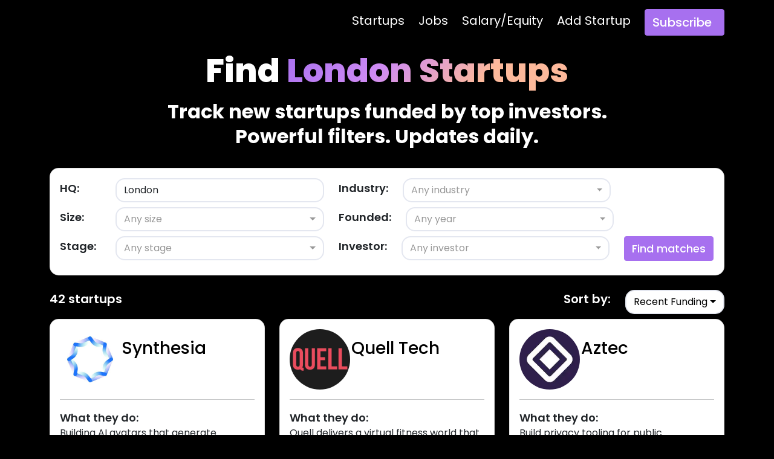

--- FILE ---
content_type: text/html; charset=utf-8
request_url: https://topstartups.io/?hq_location=London
body_size: 12272
content:


<!DOCTYPE html>
<html lang="en">
<head>
    <meta charset="UTF-8">
    <meta name="viewport" content="width=device-width, initial-scale=1">
    
        <title>Top 42 London Startups — Newly Funded & Hiring</title>
        <meta name="description" content="Top London startups hiring now. Sort by valuation and recent funding. Research London tech startup salary and equity.">
        <meta name="keywords" content="top startups London, tech startups London, top startups London 2026
        , tech startups in London, top funded startups London, startup jobs London, fast growing startups London, fastest growing startups London, London startups hiring, best startups London">
        <link rel="canonical" href="https://topstartups.io/?hq_location=London">
        <meta property="og:url" content="https://topstartups.io/?hq_location=London">
    

    <link rel="shortcut icon" type="image/png" href="https://dc961ncj14glf.cloudfront.net/audio/albumcover/ts.png"/>
    <meta name="author" content="Linda Zhang">
    <!-- Facebook Meta Tags -->
    <meta property="og:type" content="website">
    <meta property="og:title" content="Top Startups — Funded by Sequoia, A16Z, YC">
    <meta property="og:description" content="The world's top startups and startup jobs in one place.">
    <meta property="og:image" content="https://dc961ncj14glf.cloudfront.net/audio/albumcover/tsbanner.png">
    <!-- Twitter Meta Tags -->
    <meta name="twitter:card" content="summary_large_image">
    <meta property="twitter:domain" content="topstartups.io">
    <meta property="twitter:url" content="https://topstartups.io/">
    <meta name="twitter:title" content="Top Startups — Funded by Sequoia, A16Z, YC">
    <meta name="twitter:site" content="@thelindazhang" />
    <meta name="twitter:description" content="The world's top startups and startup jobs in one place.">
    <meta name="twitter:image" content="https://dc961ncj14glf.cloudfront.net/audio/albumcover/tsbanner.png">


<!--poppins font-->
    <link href='https://fonts.googleapis.com/css?family=Poppins:400,500,600,700,800&lang=en' rel='stylesheet'>

<!--jquery autocomplete    -->
  <link rel="stylesheet" href="//code.jquery.com/ui/1.13.0/themes/base/jquery-ui.css" media="print" onload="this.media='all'">
  <script src="https://code.jquery.com/jquery-3.6.0.min.js" integrity="sha256-/xUj+3OJU5yExlq6GSYGSHk7tPXikynS7ogEvDej/m4=" crossorigin="anonymous"></script>
  <script defer
          src="https://code.jquery.com/ui/1.13.1/jquery-ui.min.js" integrity="sha256-eTyxS0rkjpLEo16uXTS0uVCS4815lc40K2iVpWDvdSY=" crossorigin="anonymous"></script>
<!--    main CSS-->
    <link href="https://cdn.jsdelivr.net/npm/bootstrap@5.1.0/dist/css/bootstrap.min.css" rel="stylesheet" integrity="sha384-KyZXEAg3QhqLMpG8r+8fhAXLRk2vvoC2f3B09zVXn8CA5QIVfZOJ3BCsw2P0p/We" crossorigin="anonymous">
<!--    styling for filters-->
    <link rel="stylesheet" href="https://cdn.jsdelivr.net/npm/bootstrap-select@1.14.0-beta2/dist/css/bootstrap-select.min.css">
    <link rel="stylesheet" type="text/css" href="/static/css/main.b6dc8cecb24e.css">
<!--    microsoft clarity tracking-->
    <script type="text/javascript">
        (function(c,l,a,r,i,t,y){
            c[a]=c[a]||function(){(c[a].q=c[a].q||[]).push(arguments)};
            t=l.createElement(r);t.async=1;t.src="https://www.clarity.ms/tag/"+i;
            y=l.getElementsByTagName(r)[0];y.parentNode.insertBefore(t,y);
        })(window, document, "clarity", "script", "8fmvakruoa");
    </script>
<!-- Global site tag (gtag.js) - Google Analytics -->
    <script defer src="https://www.googletagmanager.com/gtag/js?id=UA-189306800-6"></script>
    <script>
      window.dataLayer = window.dataLayer || [];
      function gtag(){dataLayer.push(arguments);}
      gtag('js', new Date());

      gtag('config', 'UA-189306800-6');
    </script>
<!--Google Tag manager for tracking outbound clicks    -->
    <script>
        (function(w,d,s,l,i){w[l]=w[l]||[];w[l].push({'gtm.start':
        new Date().getTime(),event:'gtm.js'});var f=d.getElementsByTagName(s)[0],
        j=d.createElement(s),dl=l!='dataLayer'?'&l='+l:'';j.async=true;j.src=
        'https://www.googletagmanager.com/gtm.js?id='+i+dl;f.parentNode.insertBefore(j,f);
        })(window,document,'script','dataLayer','GTM-MDLN829');
    </script>
<!--    crisp chat-->
<!--    <script type="text/javascript">window.$crisp=[];window.CRISP_WEBSITE_ID="0b3b02f1-ab75-48d0-a00b-052f9d7e40fe";(function(){d=document;s=d.createElement("script");s.src="https://client.crisp.chat/l.js";s.async=1;d.getElementsByTagName("head")[0].appendChild(s);})();</script>-->
</head>
<body>
<!-- Google Tag Manager (noscript) -->
    <noscript><iframe src="https://www.googletagmanager.com/ns.html?id=GTM-MDLN829"
    height="0" width="0" style="display:none;visibility:hidden"></iframe></noscript>
<!-- End Google Tag Manager (noscript) -->

    <div class="container-fluid" id="alert-banner">
<!--  <h3 id="alert-text"><a href="https://www.producthunt.com/posts/top-startups?utm_source=badge-featured&utm_medium=badge&utm_souce=badge-top-startups" target="_blank">Help support us on Product Hunt 🏆 ➜</a></h3>-->
</div>
<div class="container">
<div class="topnav">
<!--  only shows above mobile breakpoints-->
  <div class="non-mobile-break">
    <button type="submit" class="btn btn-primary" id="subscribe-header"><a href="https://topstartups.substack.com/" target="_blank">Subscribe</a></button>
    <span id="logout"><a href="https://airtable.com/shrxE33nk4Qfzx2K9" target="_blank">Add Startup </a></span>
    <span id="logout"><a href="/startup-salary-equity-database/">Salary/Equity </a></span>
    <span id="logout"><a href="/jobs/">Jobs </a></span>
    <span id="logout"><a href="/">Startups </a></span>
    <br><br>
  </div>
  <!-- mobile "Hamburger menu" to toggle the navigation links -->
  <div id="mobile-menu">
    <a href="javascript:void(0);" onclick="myFunction()">Menu <svg xmlns="http://www.w3.org/2000/svg" width="15" height="15" fill="currentColor" class="bi bi-caret-down-fill" viewBox="0 0 16 16">
  <path d="M7.247 11.14 2.451 5.658C1.885 5.013 2.345 4 3.204 4h9.592a1 1 0 0 1 .753 1.659l-4.796 5.48a1 1 0 0 1-1.506 0z"/>
</svg></a>
    <div id="mobileLinks" style="display: none;">
      <a href="/" style="margin-top: 0.8rem; margin-bottom: 0.8rem;">Startups </a>
      <a href="/jobs/" style="margin-bottom: 0.8rem;">Jobs </a>
      <a href="/startup-salary-equity-database/" style="margin-bottom: 0.8rem;">Salary/Equity </a>
      <a href="/get-higher-comp/" style="margin-bottom: 0.8rem;">Negotiation Support </a>
       <a href="https://airtable.com/shrxE33nk4Qfzx2K9" target="_blank" style="margin-bottom: 0.8rem;">Add Startup </a>
      <button type="submit" class="btn btn-primary" id="subscribe-header" style="margin-bottom: 1.6rem;"><a href="https://topstartups.substack.com/" target="_blank">Subscribe</a></button>
    </div>
  </div>
</div>
</div>
<br>
<!--  -->
<div class="container">
  
  <h1 id="headline">Find <span id="orange-gradient">London Startups</span></h1>
  
  
  <h2 id="subheadline">Track new startups funded by <a href="#" data-bs-toggle="tooltip" data-bs-placement="top" title="Sequoia, A16Z, Accel, Benchmark, Founders Fund, YC, Kleiner Perkins, Khosla, Bessemer">top investors. </a>
      <br class="non-mobile-break">Powerful filters. Updates daily.</h2>
    </h2>
  
</div>

<script>
    $(function () {
      $('[data-bs-toggle="tooltip"]').tooltip()
    })
</script>
<!--determines which toggle to show as activated based on URL-->
<!--<script>-->
<!--  $(function(){-->
<!--      var path = window.location.href.split('?')[0];-->
<!--      $('#toggle-container a').each(function(){-->
<!--          if (this.href === path) {-->
<!--            $(this).addClass('active');-->
<!--          }-->
<!--      })-->
<!--  })-->
<!--</script>-->
<script>
    function myFunction() {
  var x = document.getElementById("mobileLinks");
  if (x.style.display === "block") {
    x.style.display = "none";
  } else {
    x.style.display = "block";
  }
}
</script>

    <div class="container">
    

<br>

<div class="card card-body" id="item-card-filter">
<form method="get" id="filter-form">
<div class="row">
  <div class="col-3 col-md-auto col-lg-1 mb-2">
      <label id="filter-title">HQ:</label>
  </div>
  <div class="col-9 col-md-4 col-lg-4 mb-2">
      <input type="search" name="hq_location" class="form-control" id="hq_location" placeholder="Any city, country or Remote">
  </div>
	  <div class="col-3 col-md-auto col-lg-1.5 mb-2">
      <label id="filter-title">Industry:</label>
  </div>
  <div class="col-9 col-md-4 col-lg-4 mb-2">
      <select name="industries" class="selectpicker w-100 dropdown" multiple data-dropup-auto="false" placeholder="Any industry" id="multiselect">
			<option value="Artificial Intelligence">AI/Machine Learning</option>
			<option value="Analytics">Analytics</option>
			<option value="Biotech">Biotech</option>
			<option value="Collaboration">Collaboration</option>
			<option value="Consumer">Consumer</option>
			<option value="Crypto">Crypto/Blockchain</option>
		  	<option value="Cybersecurity">Cybersecurity</option>
			<option value="Data Science">Data Science</option>
			<option value="E-Commerce">E-Commerce</option>
			<option value="EdTech">EdTech</option>
			<option value="Enterprise Software">Enterprise Software</option>
			<option value="FinTech">FinTech</option>
			<option value="Gaming">Gaming</option>
			<option value="Hardware">Hardware</option>
			<option value="Healthcare">Healthcare</option>
			<option value="Marketplace">Marketplaces</option>
			<option value="Media">Media</option>
			<option value="Retail">Retail</option>
			<option value="SaaS">SaaS</option>
			<option value="Sales">Sales/Marketing</option>
			<option value="Space">Space</option>
			<option value="Sustainability">Sustainability</option>
		</select>
  </div>
</div>
	<div class="row">
  <div class="col-3 col-md-auto col-lg-1 mb-2">
      <label id="filter-title">Size:</label>
  </div>
  <div class="col-9 col-md-4 col-lg-4 mb-2">
      <select name="company_size" class="selectpicker w-100 dropdown" multiple data-dropup-auto="false" placeholder="Any size" id="multiselect">
			<option value="1-10 employees">1-10 employees</option>
			<option value="11-50 employees">11-50 employees</option>
			<option value="51-100 employees">51-100 employees</option>
			<option value="101-200 employees">101-200 employees</option>
			<option value="201-500 employees">201-500 employees</option>
			<option value="501-1000 employees">501-1000 employees</option>
			<option value="1001-5000 employees">1001-5000 employees</option>xrb
			<option value="5000+ employees">5000+ employees</option>
		</select>
  </div>
	  <div class="col-3 col-md-auto col-lg-1.5 mb-2">
      <label id="filter-title">Founded:</label>
  </div>
  <div class="col-9 col-md-4 col-lg-4 mb-2">
		<select name="founded_year" class="selectpicker w-100 dropdown" multiple data-dropup-auto="false" placeholder="Any year" id="multiselect">
		<option value="2021">2021</option>
		<option value="2020">2020</option>
		<option value="2019">2019</option>
		<option value="2018">2018</option>
		<option value="2017">2017</option>
		<option value="2016">2016</option>
		<option value="2015">2015</option>
		<option value="2014">2014</option>
		<option value="2013">2013</option>
		<option value="2012">2012</option>
		<option value="2011">2011</option>
	</select>
  </div>
</div>
		<div class="row">
  <div class="col-3 col-md-auto col-lg-1 mb-2">
      <label id="filter-title">Stage:</label>
  </div>
  <div class="col-9 col-md-4 col-lg-4 mb-2">
		<select name="funding_round" class="selectpicker w-100 dropdown" multiple data-dropup-auto="false" placeholder="Any stage" id="multiselect">
			<option value="Pre-Seed">Pre-Seed</option>
			<option value="Seed">Seed</option>
			<option value="Series A">Series A</option>
			<option value="Series B">Series B</option>
			<option value="Series C">Series C</option>
			<option value="Series D">Series D</option>
			<option value="Series E">Series E</option>
			<option value="Series F">Series F</option>
			<option value="Series G">Series G</option>
			<option value="Series H">Series H</option>
			<option value="Series I">Series I</option>
			<option value="Post-IPO">Post-IPO</option>
			<option value="Unknown">Unknown</option>
		</select>
  </div>
	  <div class="col-3 col-md-auto col-lg-1.5 mb-2">
      <label id="filter-title">Investor:</label>
  </div>
  <div class="col-9 col-md-4 col-lg-4 mb-2">
	<select name="investors" class="selectpicker w-100 dropdown" multiple data-dropup-auto="false" placeholder="Any investor" id="multiselect">
		<option value="Accel">Accel</option>
		<option value="Andreessen Horowitz">Andreessen Horowitz</option>
		<option value="Benchmark">Benchmark</option>
		<option value="Bessemer">Bessemer</option>
		<option value="Founders Fund">Founders Fund</option>
		<option value="Khosla Ventures">Khosla Ventures</option>
		<option value="Kleiner Perkins">Kleiner Perkins</option>
		<option value="Sequoia">Sequoia</option>
		<option value="Y Combinator">Y Combinator</option>
	</select>
  </div>
			<div class="col-12 col-md-auto">
				<button type="submit" class="btn btn-primary" id="search-button">Find matches</button>
			</div>
		</div>
	</form>
</div>

<br>


<div style="float: left;">
	<p id="count_results">42 startups</p>
</div>
<br class="tiny-mobile-break">
<div style="float: right;">
	<div class="row">
	  <div class="col non-mobile-break">
		  <p id="count_results">Sort by:</p>
	  </div>
	  <div class="col-auto">
		  <select id="sort" onChange="window.location.href=this.value" class="selectpicker w-100 dropdown" data-dropup-auto="false">
			<option value="/?hq_location=London&sort=funding" >Recent Funding</option>
			<option value="/?hq_location=London&sort=valuation" >Highest Valuation</option>
		  </select>
	  </div>
	</div>
</div>

<br><br>



<div class="row infinite-container" id="box">
	
	
		<div class="col-12 col-md-6 col-xl-4 infinite-item">
			<div class="card card-body" id="item-card-filter">
				<div class="row">
					<div class="col-4 col-md-3">
						<a href="http://www.synthesia.io/?utm_source=topstartups.io" target="_blank">
							<img src="https://img-cdn.tnwcdn.com/image?url=https%3A%2F%2Fpbs.twimg.com%2Fprofile_images%2F1204048629713035270%2FGNqM99rb.jpg&amp;signature=94e6a532c9e8950fbc7f54d2a3976d00" class="rounded-circle float-left" style="height: 100px; width: 100px;" alt="Synthesia startup company logo">
						</a>
					</div>					
					<div class="col-8 col-md-9">
						<a href="http://www.synthesia.io/?utm_source=topstartups.io" target="_blank" id="startup-website-link"><h3 style="position:relative; left:15px; top:15px; font:black;">Synthesia</a></h3>
						
					</div>
				</div>
				<hr>
				<p>
					<b id="card-header">What they do: </b>
					<br>Building AI avatars that generate professional videos in minutes
					<br>
					
						<span class="badge rounded-pill bg-success" id="industry-tags">SaaS</span>
					
						<span class="badge rounded-pill bg-success" id="industry-tags">Artificial Intelligence</span>
					
						<span class="badge rounded-pill bg-success" id="industry-tags"> Videos</span>
					
				</p>
				<p>
					<b id="card-header">Quick facts: </b>
					<br>📍HQ: London, England, United Kingdom
					<br><span class="badge rounded-pill bg-success" id="company-size-tags">201-500 employees</span>
					<span class="badge rounded-pill bg-success" id="company-size-tags">Founded: 2017</span>
				</p>
				<p>
					<b id="card-header">Funding: </b>
					<br>
					
						
							<span class="badge rounded-pill bg-primary" id="funding-tags">Kleiner Perkins</span>
						
						
							<span class="badge rounded-pill bg-primary" id="funding-tags">$90M Series C in 2023</span>
							<span class="badge rounded-pill bg-primary" id="funding-tags">$1.0B valuation</span>
						
					
				</p>
				
				<p>
					<b id="card-header">Take action: </b>
					<br><a href=https://www.linkedin.com/company/synthesia-technologies/ target="_blank" id="social_media_link">See who works here 🤝 </i></a>
					
						<br><a href=https://www.glassdoor.com/Overview/Working-at-Synthesia-EI_IE4421112.11,20.htm target="_blank" id="social_media_link">Read reviews ⭐ </a>
					
					<br><a href=http://www.synthesia.io/?utm_source=topstartups.io target="_blank" id="social_media_link">Check company site 📌 </a>
				</p>
				
					<a href=https://boards.greenhouse.io/embed/job_board?for=Synthesia target="_blank" class="btn btn-outline-dark  btn-sm btn-block" id="view-jobs" href="">View Jobs</a>
				
			</div>
			<br>
		</div>
	
		<div class="col-12 col-md-6 col-xl-4 infinite-item">
			<div class="card card-body" id="item-card-filter">
				<div class="row">
					<div class="col-4 col-md-3">
						<a href="http://quell.tech/?utm_source=topstartups.io" target="_blank">
							<img src="https://img-cdn.tnwcdn.com/image?url=https%3A%2F%2Fpbs.twimg.com%2Fprofile_images%2F1276142403875987456%2F_FGxPXSe.jpg&amp;signature=a5ebae8d9e99ba2d430fb905eeb59860" class="rounded-circle float-left" style="height: 100px; width: 100px;" alt="Quell Tech startup company logo">
						</a>
					</div>					
					<div class="col-8 col-md-9">
						<a href="http://quell.tech/?utm_source=topstartups.io" target="_blank" id="startup-website-link"><h3 style="position:relative; left:15px; top:15px; font:black;">Quell Tech</a></h3>
						
					</div>
				</div>
				<hr>
				<p>
					<b id="card-header">What they do: </b>
					<br>Quell delivers a virtual fitness world that offers a unique experience of intense workout while gaming to achieve fitness goals.
					<br>
					
						<span class="badge rounded-pill bg-success" id="industry-tags">Gaming</span>
					
						<span class="badge rounded-pill bg-success" id="industry-tags">Fitness</span>
					
						<span class="badge rounded-pill bg-success" id="industry-tags">Consumer</span>
					
				</p>
				<p>
					<b id="card-header">Quick facts: </b>
					<br>📍HQ: London, England, United Kingdom
					<br><span class="badge rounded-pill bg-success" id="company-size-tags">11-50 employees</span>
					<span class="badge rounded-pill bg-success" id="company-size-tags">Founded: 2020</span>
				</p>
				<p>
					<b id="card-header">Funding: </b>
					<br>
					
						
							<span class="badge rounded-pill bg-primary" id="funding-tags">Khosla Ventures</span>
						
							<span class="badge rounded-pill bg-primary" id="funding-tags"> Y Combinator</span>
						
						
							
								<span class="badge rounded-pill bg-primary" id="funding-tags">$10M Series A in 2023</span>
							
						
					
				</p>
				
				<p>
					<b id="card-header">Take action: </b>
					<br><a href=https://linkedin.com/company/quell target="_blank" id="social_media_link">See who works here 🤝 </i></a>
					
						<br><a href=https://www.glassdoor.com/Overview/Working-at-Quell-EI_IE4038153.11,16.htm target="_blank" id="social_media_link">Read reviews ⭐ </a>
					
					<br><a href=http://quell.tech/?utm_source=topstartups.io target="_blank" id="social_media_link">Check company site 📌 </a>
				</p>
				
					<a href=https://playquell.com/pages/careers?utm_source=topstartups.io target="_blank" class="btn btn-outline-dark  btn-sm btn-block" id="view-jobs" href="">View Jobs</a>
				
			</div>
			<br>
		</div>
	
		<div class="col-12 col-md-6 col-xl-4 infinite-item">
			<div class="card card-body" id="item-card-filter">
				<div class="row">
					<div class="col-4 col-md-3">
						<a href="https://aztec.network/?utm_source=topstartups.io" target="_blank">
							<img src="https://images.crunchbase.com/image/upload/c_lpad,h_170,w_170,f_auto,b_white,q_auto:eco,dpr_1/lhyh6yq16jiurf7nrkli" class="rounded-circle float-left" style="height: 100px; width: 100px;" alt="Aztec startup company logo">
						</a>
					</div>					
					<div class="col-8 col-md-9">
						<a href="https://aztec.network/?utm_source=topstartups.io" target="_blank" id="startup-website-link"><h3 style="position:relative; left:15px; top:15px; font:black;">Aztec</a></h3>
						
					</div>
				</div>
				<hr>
				<p>
					<b id="card-header">What they do: </b>
					<br>Build privacy tooling for public blockchains
					<br>
					
						<span class="badge rounded-pill bg-success" id="industry-tags">Crypto</span>
					
				</p>
				<p>
					<b id="card-header">Quick facts: </b>
					<br>📍HQ: London, England, United Kingdom
					<br><span class="badge rounded-pill bg-success" id="company-size-tags">51-100 employees</span>
					<span class="badge rounded-pill bg-success" id="company-size-tags">Founded: 2017</span>
				</p>
				<p>
					<b id="card-header">Funding: </b>
					<br>
					
						
							<span class="badge rounded-pill bg-primary" id="funding-tags">Andreessen Horowitz</span>
						
						
							
								<span class="badge rounded-pill bg-primary" id="funding-tags">$100M Series B in 2022</span>
							
						
					
				</p>
				
				<p>
					<b id="card-header">Take action: </b>
					<br><a href=https://www.linkedin.com/company/aztec-protocol/?originalSubdomain=uk target="_blank" id="social_media_link">See who works here 🤝 </i></a>
					
					<br><a href=https://aztec.network/?utm_source=topstartups.io target="_blank" id="social_media_link">Check company site 📌 </a>
				</p>
				
					<a href=https://boards.eu.greenhouse.io/aztec?utm_source=topstartups.io target="_blank" class="btn btn-outline-dark  btn-sm btn-block" id="view-jobs" href="">View Jobs</a>
				
			</div>
			<br>
		</div>
	
		<div class="col-12 col-md-6 col-xl-4 infinite-item">
			<div class="card card-body" id="item-card-filter">
				<div class="row">
					<div class="col-4 col-md-3">
						<a href="https://www.giraffe360.com/?utm_source=topstartups.io" target="_blank">
							<img src="https://images.crunchbase.com/image/upload/c_lpad,h_170,w_170,f_auto,b_white,q_auto:eco,dpr_1/quj9iq8njuzijqa1ow5i" class="rounded-circle float-left" style="height: 100px; width: 100px;" alt="Giraffe360 startup company logo">
						</a>
					</div>					
					<div class="col-8 col-md-9">
						<a href="https://www.giraffe360.com/?utm_source=topstartups.io" target="_blank" id="startup-website-link"><h3 style="position:relative; left:15px; top:15px; font:black;">Giraffe360</a></h3>
						
					</div>
				</div>
				<hr>
				<p>
					<b id="card-header">What they do: </b>
					<br>Build robotic tech that offers 360° photography and virtual tour camera for real estate agents
					<br>
					
						<span class="badge rounded-pill bg-success" id="industry-tags">Hardware</span>
					
						<span class="badge rounded-pill bg-success" id="industry-tags"> Real Estate</span>
					
						<span class="badge rounded-pill bg-success" id="industry-tags"> SaaS</span>
					
				</p>
				<p>
					<b id="card-header">Quick facts: </b>
					<br>📍HQ: London, England, United Kingdom
					<br><span class="badge rounded-pill bg-success" id="company-size-tags">101-200 employees</span>
					<span class="badge rounded-pill bg-success" id="company-size-tags">Founded: 2016</span>
				</p>
				<p>
					<b id="card-header">Funding: </b>
					<br>
					
						
							<span class="badge rounded-pill bg-primary" id="funding-tags">Founders Fund</span>
						
						
							
								<span class="badge rounded-pill bg-primary" id="funding-tags">$16M Series A in 2022</span>
							
						
					
				</p>
				
				<p>
					<b id="card-header">Take action: </b>
					<br><a href=https://www.linkedin.com/company/giraffe360/?originalSubdomain=uk target="_blank" id="social_media_link">See who works here 🤝 </i></a>
					
						<br><a href=https://www.glassdoor.com/Overview/Working-at-Giraffe360-EI_IE4638081.11,21.htm target="_blank" id="social_media_link">Read reviews ⭐ </a>
					
					<br><a href=https://www.giraffe360.com/?utm_source=topstartups.io target="_blank" id="social_media_link">Check company site 📌 </a>
				</p>
				
					<a href=https://www.linkedin.com/company/giraffe360/jobs/?originalSubdomain=uk?utm_source=topstartups.io target="_blank" class="btn btn-outline-dark  btn-sm btn-block" id="view-jobs" href="">View Jobs</a>
				
			</div>
			<br>
		</div>
	
		<div class="col-12 col-md-6 col-xl-4 infinite-item">
			<div class="card card-body" id="item-card-filter">
				<div class="row">
					<div class="col-4 col-md-3">
						<a href="http://www.hoxtonfarms.com/?utm_source=topstartups.io" target="_blank">
							<img src="https://images.squarespace-cdn.com/content/v1/5fc22d2b0b6b03258f3ddbe6/1608215674713-WCK6ICNRC41G9237U970/hoxton-farms-logo-square-small.jpeg" class="rounded-circle float-left" style="height: 100px; width: 100px;" alt="Hoxton Farms startup company logo">
						</a>
					</div>					
					<div class="col-8 col-md-9">
						<a href="http://www.hoxtonfarms.com/?utm_source=topstartups.io" target="_blank" id="startup-website-link"><h3 style="position:relative; left:15px; top:15px; font:black;">Hoxton Farms</a></h3>
						
					</div>
				</div>
				<hr>
				<p>
					<b id="card-header">What they do: </b>
					<br>Grow real animal fat without the animals for delicious, cruelty-free, sustainable ingredient
					<br>
					
						<span class="badge rounded-pill bg-success" id="industry-tags">Biotech</span>
					
						<span class="badge rounded-pill bg-success" id="industry-tags"> Sustainability</span>
					
				</p>
				<p>
					<b id="card-header">Quick facts: </b>
					<br>📍HQ: London, England, United Kingdom
					<br><span class="badge rounded-pill bg-success" id="company-size-tags">11-50 employees</span>
					<span class="badge rounded-pill bg-success" id="company-size-tags">Founded: 2020</span>
				</p>
				<p>
					<b id="card-header">Funding: </b>
					<br>
					
						
							<span class="badge rounded-pill bg-primary" id="funding-tags">Founders Fund</span>
						
						
							
								<span class="badge rounded-pill bg-primary" id="funding-tags">$22M Series A in 2022</span>
							
						
					
				</p>
				
				<p>
					<b id="card-header">Take action: </b>
					<br><a href=https://linkedin.com/company/hoxtonfarms target="_blank" id="social_media_link">See who works here 🤝 </i></a>
					
					<br><a href=http://www.hoxtonfarms.com/?utm_source=topstartups.io target="_blank" id="social_media_link">Check company site 📌 </a>
				</p>
				
					<a href=https://jobs.ashbyhq.com/hoxtonfarms?utm_source=topstartups.io target="_blank" class="btn btn-outline-dark  btn-sm btn-block" id="view-jobs" href="">View Jobs</a>
				
			</div>
			<br>
		</div>
	
		<div class="col-12 col-md-6 col-xl-4 infinite-item">
			<div class="card card-body" id="item-card-filter">
				<div class="row">
					<div class="col-4 col-md-3">
						<a href="http://poly-ai.com/?utm_source=topstartups.io" target="_blank">
							<img src="https://img-cdn.tnwcdn.com/image?url=https%3A%2F%2Fpbs.twimg.com%2Fprofile_images%2F1191312687407472640%2FCJqX692V.jpg&amp;signature=181adbea01974951352c3cf86526f6cf" class="rounded-circle float-left" style="height: 100px; width: 100px;" alt="PolyAI startup company logo">
						</a>
					</div>					
					<div class="col-8 col-md-9">
						<a href="http://poly-ai.com/?utm_source=topstartups.io" target="_blank" id="startup-website-link"><h3 style="position:relative; left:15px; top:15px; font:black;">PolyAI</a></h3>
						
					</div>
				</div>
				<hr>
				<p>
					<b id="card-header">What they do: </b>
					<br>PolyAI develops a machine learning platform for conversational artificial intelligence.
					<br>
					
						<span class="badge rounded-pill bg-success" id="industry-tags">Data Science</span>
					
						<span class="badge rounded-pill bg-success" id="industry-tags">Machine Learning</span>
					
						<span class="badge rounded-pill bg-success" id="industry-tags">Artificial Intelligence</span>
					
				</p>
				<p>
					<b id="card-header">Quick facts: </b>
					<br>📍HQ: London, England, United Kingdom
					<br><span class="badge rounded-pill bg-success" id="company-size-tags">101-200 employees</span>
					<span class="badge rounded-pill bg-success" id="company-size-tags">Founded: 2017</span>
				</p>
				<p>
					<b id="card-header">Funding: </b>
					<br>
					
						
							<span class="badge rounded-pill bg-primary" id="funding-tags">Khosla Ventures</span>
						
						
							
								<span class="badge rounded-pill bg-primary" id="funding-tags">$40M Series B in 2022</span>
							
						
					
				</p>
				
				<p>
					<b id="card-header">Take action: </b>
					<br><a href=https://linkedin.com/company/18328585 target="_blank" id="social_media_link">See who works here 🤝 </i></a>
					
						<br><a href=https://www.glassdoor.com/Overview/Working-at-PolyAI-EI_IE2360836.11,17.htm target="_blank" id="social_media_link">Read reviews ⭐ </a>
					
					<br><a href=http://poly-ai.com/?utm_source=topstartups.io target="_blank" id="social_media_link">Check company site 📌 </a>
				</p>
				
					<a href=https://apply.workable.com/poly-ai/?utm_source=topstartups.io target="_blank" class="btn btn-outline-dark  btn-sm btn-block" id="view-jobs" href="">View Jobs</a>
				
			</div>
			<br>
		</div>
	
		<div class="col-12 col-md-6 col-xl-4 infinite-item">
			<div class="card card-body" id="item-card-filter">
				<div class="row">
					<div class="col-4 col-md-3">
						<a href="http://www.hibob.com?utm_source=topstartups.io" target="_blank">
							<img src="https://images.crunchbase.com/image/upload/c_lpad,f_auto,q_auto:eco,dpr_1/zsdh1tldjg5pnbkjxz0c" class="rounded-circle float-left" style="height: 100px; width: 100px;" alt="hibob startup company logo">
						</a>
					</div>					
					<div class="col-8 col-md-9">
						<a href="http://www.hibob.com?utm_source=topstartups.io" target="_blank" id="startup-website-link"><h3 style="position:relative; left:15px; top:15px; font:black;">hibob</a></h3>
						
					</div>
				</div>
				<hr>
				<p>
					<b id="card-header">What they do: </b>
					<br>Hibob offers a human resources platform that allows companies to streamline HR processes and engage top talent
					<br>
					
						<span class="badge rounded-pill bg-success" id="industry-tags">Recruiting</span>
					
						<span class="badge rounded-pill bg-success" id="industry-tags">Human Resources</span>
					
						<span class="badge rounded-pill bg-success" id="industry-tags"> Enterprise Software</span>
					
				</p>
				<p>
					<b id="card-header">Quick facts: </b>
					<br>📍HQ: London, England, United Kingdom
					<br><span class="badge rounded-pill bg-success" id="company-size-tags">501-1000 employees</span>
					<span class="badge rounded-pill bg-success" id="company-size-tags">Founded: 2015</span>
				</p>
				<p>
					<b id="card-header">Funding: </b>
					<br>
					
						
							<span class="badge rounded-pill bg-primary" id="funding-tags">Bessemer</span>
						
						
							<span class="badge rounded-pill bg-primary" id="funding-tags">$150M Series D in 2022</span>
							<span class="badge rounded-pill bg-primary" id="funding-tags">$2.5B valuation</span>
						
					
				</p>
				
				<p>
					<b id="card-header">Take action: </b>
					<br><a href=https://linkedin.com/company/hibob target="_blank" id="social_media_link">See who works here 🤝 </i></a>
					
						<br><a href=https://www.glassdoor.com/Overview/Working-at-HiBob-EI_IE1953857.11,16.htm target="_blank" id="social_media_link">Read reviews ⭐ </a>
					
					<br><a href=http://www.hibob.com?utm_source=topstartups.io target="_blank" id="social_media_link">Check company site 📌 </a>
				</p>
				
					<a href=https://www.hibob.com/careers/?utm_source=topstartups.io target="_blank" class="btn btn-outline-dark  btn-sm btn-block" id="view-jobs" href="">View Jobs</a>
				
			</div>
			<br>
		</div>
	
		<div class="col-12 col-md-6 col-xl-4 infinite-item">
			<div class="card card-body" id="item-card-filter">
				<div class="row">
					<div class="col-4 col-md-3">
						<a href="http://www.joinef.com?utm_source=topstartups.io" target="_blank">
							<img src="https://images.crunchbase.com/image/upload/c_lpad,f_auto,q_auto:eco,dpr_1/kb76zr9w3zn1nestghdz" class="rounded-circle float-left" style="height: 100px; width: 100px;" alt="Entrepreneur First startup company logo">
						</a>
					</div>					
					<div class="col-8 col-md-9">
						<a href="http://www.joinef.com?utm_source=topstartups.io" target="_blank" id="startup-website-link"><h3 style="position:relative; left:15px; top:15px; font:black;">Entrepreneur First</a></h3>
						
					</div>
				</div>
				<hr>
				<p>
					<b id="card-header">What they do: </b>
					<br>We invest in Europe&#x27;s top technical individuals and support them to build world-class startups in London.
					<br>
					
						<span class="badge rounded-pill bg-success" id="industry-tags">Venture Capital</span>
					
						<span class="badge rounded-pill bg-success" id="industry-tags"> Communities</span>
					
				</p>
				<p>
					<b id="card-header">Quick facts: </b>
					<br>📍HQ: London, England, United Kingdom
					<br><span class="badge rounded-pill bg-success" id="company-size-tags">501-1000 employees</span>
					<span class="badge rounded-pill bg-success" id="company-size-tags">Founded: 2011</span>
				</p>
				<p>
					<b id="card-header">Funding: </b>
					<br>
					
						
							<span class="badge rounded-pill bg-primary" id="funding-tags">Founders Fund</span>
						
						
							<span class="badge rounded-pill bg-primary" id="funding-tags">$158M Series C in 2022</span>
							<span class="badge rounded-pill bg-primary" id="funding-tags">$560M valuation</span>
						
					
				</p>
				
				<p>
					<b id="card-header">Take action: </b>
					<br><a href=https://linkedin.com/company/entrepreneur-first target="_blank" id="social_media_link">See who works here 🤝 </i></a>
					
						<br><a href=https://www.glassdoor.com/Overview/Working-at-Entrepreneur-First-EI_IE1298195.11,29.htm target="_blank" id="social_media_link">Read reviews ⭐ </a>
					
					<br><a href=http://www.joinef.com?utm_source=topstartups.io target="_blank" id="social_media_link">Check company site 📌 </a>
				</p>
				
					<a href=https://jobs.lever.co/joinefnow?utm_source=topstartups.io target="_blank" class="btn btn-outline-dark  btn-sm btn-block" id="view-jobs" href="">View Jobs</a>
				
			</div>
			<br>
		</div>
	
		<div class="col-12 col-md-6 col-xl-4 infinite-item">
			<div class="card card-body" id="item-card-filter">
				<div class="row">
					<div class="col-4 col-md-3">
						<a href="http://contact.xyz/?utm_source=topstartups.io" target="_blank">
							<img src="https://images.crunchbase.com/image/upload/c_lpad,h_170,w_170,f_auto,b_white,q_auto:eco,dpr_1/dkyz7fp01wevlkbemgbr" class="rounded-circle float-left" style="height: 100px; width: 100px;" alt="Contact startup company logo">
						</a>
					</div>					
					<div class="col-8 col-md-9">
						<a href="http://contact.xyz/?utm_source=topstartups.io" target="_blank" id="startup-website-link"><h3 style="position:relative; left:15px; top:15px; font:black;">Contact</a></h3>
						
					</div>
				</div>
				<hr>
				<p>
					<b id="card-header">What they do: </b>
					<br>Marketplace for creative talent
					<br>
					
						<span class="badge rounded-pill bg-success" id="industry-tags">Marketplace</span>
					
						<span class="badge rounded-pill bg-success" id="industry-tags"> Creators</span>
					
				</p>
				<p>
					<b id="card-header">Quick facts: </b>
					<br>📍HQ: London, England, United Kingdom
					<br><span class="badge rounded-pill bg-success" id="company-size-tags">11-50 employees</span>
					<span class="badge rounded-pill bg-success" id="company-size-tags">Founded: 2018</span>
				</p>
				<p>
					<b id="card-header">Funding: </b>
					<br>
					
						
							<span class="badge rounded-pill bg-primary" id="funding-tags">Founders Fund</span>
						
						
							
								<span class="badge rounded-pill bg-primary" id="funding-tags">$4M Seed in 2022</span>
							
						
					
				</p>
				
				<p>
					<b id="card-header">Take action: </b>
					<br><a href=https://linkedin.com/company/the-contact-agency target="_blank" id="social_media_link">See who works here 🤝 </i></a>
					
					<br><a href=http://contact.xyz/?utm_source=topstartups.io target="_blank" id="social_media_link">Check company site 📌 </a>
				</p>
				
					<a href=https://jobs.gohire.io/contact-bqn7cjum?utm_source=topstartups.io target="_blank" class="btn btn-outline-dark  btn-sm btn-block" id="view-jobs" href="">View Jobs</a>
				
			</div>
			<br>
		</div>
	
		<div class="col-12 col-md-6 col-xl-4 infinite-item">
			<div class="card card-body" id="item-card-filter">
				<div class="row">
					<div class="col-4 col-md-3">
						<a href="http://www.improbable.io?utm_source=topstartups.io" target="_blank">
							<img src="https://images.crunchbase.com/image/upload/c_lpad,f_auto,q_auto:eco,dpr_1/ljmjkd244s4kj0swgopc" class="rounded-circle float-left" style="height: 100px; width: 100px;" alt="Improbable startup company logo">
						</a>
					</div>					
					<div class="col-8 col-md-9">
						<a href="http://www.improbable.io?utm_source=topstartups.io" target="_blank" id="startup-website-link"><h3 style="position:relative; left:15px; top:15px; font:black;">Improbable</a></h3>
						
					</div>
				</div>
				<hr>
				<p>
					<b id="card-header">What they do: </b>
					<br>Improbable is a UK-based games technology company that creates and powers virtual worlds
					<br>
					
						<span class="badge rounded-pill bg-success" id="industry-tags">Gaming</span>
					
						<span class="badge rounded-pill bg-success" id="industry-tags">Virtual Reality</span>
					
				</p>
				<p>
					<b id="card-header">Quick facts: </b>
					<br>📍HQ: London, England, United Kingdom
					<br><span class="badge rounded-pill bg-success" id="company-size-tags">501-1000 employees</span>
					<span class="badge rounded-pill bg-success" id="company-size-tags">Founded: 2012</span>
				</p>
				<p>
					<b id="card-header">Funding: </b>
					<br>
					
						
							<span class="badge rounded-pill bg-primary" id="funding-tags">Andreessen Horowitz</span>
						
						
							<span class="badge rounded-pill bg-primary" id="funding-tags">$150M Series C in 2022</span>
							<span class="badge rounded-pill bg-primary" id="funding-tags">$2.0B valuation</span>
						
					
				</p>
				
				<p>
					<b id="card-header">Take action: </b>
					<br><a href=https://linkedin.com/company/improbable target="_blank" id="social_media_link">See who works here 🤝 </i></a>
					
						<br><a href=https://www.glassdoor.com/Reviews/Improbable-Reviews-E746448.htm target="_blank" id="social_media_link">Read reviews ⭐ </a>
					
					<br><a href=http://www.improbable.io?utm_source=topstartups.io target="_blank" id="social_media_link">Check company site 📌 </a>
				</p>
				
					<a href=https://jobs.ashbyhq.com/Improbable?utm_source=topstartups.io target="_blank" class="btn btn-outline-dark  btn-sm btn-block" id="view-jobs" href="">View Jobs</a>
				
			</div>
			<br>
		</div>
	
		<div class="col-12 col-md-6 col-xl-4 infinite-item">
			<div class="card card-body" id="item-card-filter">
				<div class="row">
					<div class="col-4 col-md-3">
						<a href="http://teller.io/?utm_source=topstartups.io" target="_blank">
							<img src="https://images.crunchbase.com/image/upload/c_lpad,h_170,w_170,f_auto,b_white,q_auto:eco,dpr_1/wiebcjyi6k4m9vhecqfg" class="rounded-circle float-left" style="height: 100px; width: 100px;" alt="Teller startup company logo">
						</a>
					</div>					
					<div class="col-8 col-md-9">
						<a href="http://teller.io/?utm_source=topstartups.io" target="_blank" id="startup-website-link"><h3 style="position:relative; left:15px; top:15px; font:black;">Teller</a></h3>
						
					</div>
				</div>
				<hr>
				<p>
					<b id="card-header">What they do: </b>
					<br>Banking APIs for developers
					<br>
					
						<span class="badge rounded-pill bg-success" id="industry-tags">Web Development</span>
					
						<span class="badge rounded-pill bg-success" id="industry-tags">Developer APIs</span>
					
						<span class="badge rounded-pill bg-success" id="industry-tags">FinTech</span>
					
				</p>
				<p>
					<b id="card-header">Quick facts: </b>
					<br>📍HQ: London, England, United Kingdom
					<br><span class="badge rounded-pill bg-success" id="company-size-tags">1-10 employees</span>
					<span class="badge rounded-pill bg-success" id="company-size-tags">Founded: 2018</span>
				</p>
				<p>
					<b id="card-header">Funding: </b>
					<br>
					
						
							<span class="badge rounded-pill bg-primary" id="funding-tags">Founders Fund</span>
						
							<span class="badge rounded-pill bg-primary" id="funding-tags"> Bessemer</span>
						
						
							<span class="badge rounded-pill bg-primary" id="funding-tags">Raised $7M in 2022</span>
						
					
				</p>
				
				<p>
					<b id="card-header">Take action: </b>
					<br><a href=https://www.linkedin.com/company/teller-inc target="_blank" id="social_media_link">See who works here 🤝 </i></a>
					
					<br><a href=http://teller.io/?utm_source=topstartups.io target="_blank" id="social_media_link">Check company site 📌 </a>
				</p>
				
					<a href=https://jobs.lever.co/teller?utm_source=topstartups.io target="_blank" class="btn btn-outline-dark  btn-sm btn-block" id="view-jobs" href="">View Jobs</a>
				
			</div>
			<br>
		</div>
	
		<div class="col-12 col-md-6 col-xl-4 infinite-item">
			<div class="card card-body" id="item-card-filter">
				<div class="row">
					<div class="col-4 col-md-3">
						<a href="http://www.daisie.com/?utm_source=topstartups.io" target="_blank">
							<img src="https://img-cdn.tnwcdn.com/image?url=https%3A%2F%2Fpbs.twimg.com%2Fprofile_images%2F1115243407495004162%2F94dYwd2b.png&amp;signature=99beaf7d23d06d0528815e522033d31a" class="rounded-circle float-left" style="height: 100px; width: 100px;" alt="Daisie startup company logo">
						</a>
					</div>					
					<div class="col-8 col-md-9">
						<a href="http://www.daisie.com/?utm_source=topstartups.io" target="_blank" id="startup-website-link"><h3 style="position:relative; left:15px; top:15px; font:black;">Daisie</a></h3>
						
					</div>
				</div>
				<hr>
				<p>
					<b id="card-header">What they do: </b>
					<br>Daisie brings creators together in live classes hosted by industry-leading experts
					<br>
					
						<span class="badge rounded-pill bg-success" id="industry-tags">Collaboration</span>
					
						<span class="badge rounded-pill bg-success" id="industry-tags">Creators</span>
					
						<span class="badge rounded-pill bg-success" id="industry-tags"> Communities</span>
					
				</p>
				<p>
					<b id="card-header">Quick facts: </b>
					<br>📍HQ: London, England, United Kingdom
					<br><span class="badge rounded-pill bg-success" id="company-size-tags">11-50 employees</span>
					<span class="badge rounded-pill bg-success" id="company-size-tags">Founded: 2017</span>
				</p>
				<p>
					<b id="card-header">Funding: </b>
					<br>
					
						
							<span class="badge rounded-pill bg-primary" id="funding-tags">Kleiner Perkins</span>
						
							<span class="badge rounded-pill bg-primary" id="funding-tags">Founders Fund</span>
						
						
							
								<span class="badge rounded-pill bg-primary" id="funding-tags">$2M Seed in 2022</span>
							
						
					
				</p>
				
				<p>
					<b id="card-header">Take action: </b>
					<br><a href=https://www.linkedin.com/company/daisieapp target="_blank" id="social_media_link">See who works here 🤝 </i></a>
					
						<br><a href=https://www.glassdoor.com/Overview/Working-at-Daisie-EI_IE4913907.11,17.htm target="_blank" id="social_media_link">Read reviews ⭐ </a>
					
					<br><a href=http://www.daisie.com/?utm_source=topstartups.io target="_blank" id="social_media_link">Check company site 📌 </a>
				</p>
				
					<a href=https://www.daisie.com/careers?utm_source=topstartups.io target="_blank" class="btn btn-outline-dark  btn-sm btn-block" id="view-jobs" href="">View Jobs</a>
				
			</div>
			<br>
		</div>
	
		<div class="col-12 col-md-6 col-xl-4 infinite-item">
			<div class="card card-body" id="item-card-filter">
				<div class="row">
					<div class="col-4 col-md-3">
						<a href="http://www.monzo.com?utm_source=topstartups.io" target="_blank">
							<img src="https://images.crunchbase.com/image/upload/c_lpad,h_256,w_256,f_auto,q_auto:eco,dpr_1/bdjef4gbpwxynfcvvngr" class="rounded-circle float-left" style="height: 100px; width: 100px;" alt="Monzo startup company logo">
						</a>
					</div>					
					<div class="col-8 col-md-9">
						<a href="http://www.monzo.com?utm_source=topstartups.io" target="_blank" id="startup-website-link"><h3 style="position:relative; left:15px; top:15px; font:black;">Monzo</a></h3>
						
					</div>
				</div>
				<hr>
				<p>
					<b id="card-header">What they do: </b>
					<br>Monzo is a digital-only bank platform and marketplace that allows customers to access a range of products and services.
					<br>
					
						<span class="badge rounded-pill bg-success" id="industry-tags">FinTech</span>
					
						<span class="badge rounded-pill bg-success" id="industry-tags">Banking</span>
					
				</p>
				<p>
					<b id="card-header">Quick facts: </b>
					<br>📍HQ: London, England, United Kingdom
					<br><span class="badge rounded-pill bg-success" id="company-size-tags">1001-5000 employees</span>
					<span class="badge rounded-pill bg-success" id="company-size-tags">Founded: 2015</span>
				</p>
				<p>
					<b id="card-header">Funding: </b>
					<br>
					
						
							<span class="badge rounded-pill bg-primary" id="funding-tags">Y Combinator</span>
						
							<span class="badge rounded-pill bg-primary" id="funding-tags">Accel</span>
						
						
							<span class="badge rounded-pill bg-primary" id="funding-tags">$475M Series H in 2021</span>
							<span class="badge rounded-pill bg-primary" id="funding-tags">$4.5B valuation</span>
						
					
				</p>
				
				<p>
					<b id="card-header">Take action: </b>
					<br><a href=https://www.linkedin.com/company/monzo-bank/ target="_blank" id="social_media_link">See who works here 🤝 </i></a>
					
						<br><a href=https://www.glassdoor.com/Reviews/Monzo-Bank-Reviews-E1557148.htm target="_blank" id="social_media_link">Read reviews ⭐ </a>
					
					<br><a href=http://www.monzo.com?utm_source=topstartups.io target="_blank" id="social_media_link">Check company site 📌 </a>
				</p>
				
					<a href=https://boards.greenhouse.io/monzo/?utm_source=topstartups.io target="_blank" class="btn btn-outline-dark  btn-sm btn-block" id="view-jobs" href="">View Jobs</a>
				
			</div>
			<br>
		</div>
	
		<div class="col-12 col-md-6 col-xl-4 infinite-item">
			<div class="card card-body" id="item-card-filter">
				<div class="row">
					<div class="col-4 col-md-3">
						<a href="http://raycast.com/?utm_source=topstartups.io" target="_blank">
							<img src="https://img-cdn.tnwcdn.com/image?url=https%3A%2F%2Fpbs.twimg.com%2Fprofile_images%2F1234446702032998400%2FSSl1vytz.jpg&amp;signature=abe7fbba8343043965e80b1d92df2bed" class="rounded-circle float-left" style="height: 100px; width: 100px;" alt="Raycast startup company logo">
						</a>
					</div>					
					<div class="col-8 col-md-9">
						<a href="http://raycast.com/?utm_source=topstartups.io" target="_blank" id="startup-website-link"><h3 style="position:relative; left:15px; top:15px; font:black;">Raycast</a></h3>
						
					</div>
				</div>
				<hr>
				<p>
					<b id="card-header">What they do: </b>
					<br>Raycast is a developer of a command bar software intended to assist developers to control their tools.
					<br>
					
						<span class="badge rounded-pill bg-success" id="industry-tags">Developer Tools</span>
					
				</p>
				<p>
					<b id="card-header">Quick facts: </b>
					<br>📍HQ: London, England, United Kingdom
					<br><span class="badge rounded-pill bg-success" id="company-size-tags">11-50 employees</span>
					<span class="badge rounded-pill bg-success" id="company-size-tags">Founded: 2020</span>
				</p>
				<p>
					<b id="card-header">Funding: </b>
					<br>
					
						
							<span class="badge rounded-pill bg-primary" id="funding-tags">Y Combinator</span>
						
						
							
								<span class="badge rounded-pill bg-primary" id="funding-tags">$15M Series A in 2021</span>
							
						
					
				</p>
				
				<p>
					<b id="card-header">Take action: </b>
					<br><a href=https://linkedin.com/company/raycastapp target="_blank" id="social_media_link">See who works here 🤝 </i></a>
					
					<br><a href=http://raycast.com/?utm_source=topstartups.io target="_blank" id="social_media_link">Check company site 📌 </a>
				</p>
				
					<a href=https://www.raycast.com/jobs?utm_source=topstartups.io target="_blank" class="btn btn-outline-dark  btn-sm btn-block" id="view-jobs" href="">View Jobs</a>
				
			</div>
			<br>
		</div>
	
		<div class="col-12 col-md-6 col-xl-4 infinite-item">
			<div class="card card-body" id="item-card-filter">
				<div class="row">
					<div class="col-4 col-md-3">
						<a href="http://questdb.io/?utm_source=topstartups.io" target="_blank">
							<img src="https://img-cdn.tnwcdn.com/image?url=https%3A%2F%2Fpbs.twimg.com%2Fprofile_images%2F1202276600663957505%2FYQEXeCQ6.png&amp;signature=7805481a17ca004e6092a25c066c8abb" class="rounded-circle float-left" style="height: 100px; width: 100px;" alt="QuestDB startup company logo">
						</a>
					</div>					
					<div class="col-8 col-md-9">
						<a href="http://questdb.io/?utm_source=topstartups.io" target="_blank" id="startup-website-link"><h3 style="position:relative; left:15px; top:15px; font:black;">QuestDB</a></h3>
						
					</div>
				</div>
				<hr>
				<p>
					<b id="card-header">What they do: </b>
					<br>QuestDB is the fastest open source database for timeseries and analytics
					<br>
					
						<span class="badge rounded-pill bg-success" id="industry-tags">Analytics</span>
					
						<span class="badge rounded-pill bg-success" id="industry-tags"> Databases</span>
					
						<span class="badge rounded-pill bg-success" id="industry-tags">Data Science</span>
					
				</p>
				<p>
					<b id="card-header">Quick facts: </b>
					<br>📍HQ: London, England, United Kingdom
					<br><span class="badge rounded-pill bg-success" id="company-size-tags">11-50 employees</span>
					<span class="badge rounded-pill bg-success" id="company-size-tags">Founded: 2019</span>
				</p>
				<p>
					<b id="card-header">Funding: </b>
					<br>
					
						
							<span class="badge rounded-pill bg-primary" id="funding-tags">Y Combinator</span>
						
						
							
								<span class="badge rounded-pill bg-primary" id="funding-tags">$12M Series A in 2021</span>
							
						
					
				</p>
				
				<p>
					<b id="card-header">Take action: </b>
					<br><a href=https://linkedin.com/company/questdb target="_blank" id="social_media_link">See who works here 🤝 </i></a>
					
						<br><a href=https://www.glassdoor.com/Overview/Working-at-QuestDB-EI_IE3571431.11,18.htm target="_blank" id="social_media_link">Read reviews ⭐ </a>
					
					<br><a href=http://questdb.io/?utm_source=topstartups.io target="_blank" id="social_media_link">Check company site 📌 </a>
				</p>
				
					<a href=https://questdb.bamboohr.com/jobs/?utm_source=topstartups.io target="_blank" class="btn btn-outline-dark  btn-sm btn-block" id="view-jobs" href="">View Jobs</a>
				
			</div>
			<br>
		</div>
	
		<div class="col-12 col-md-6 col-xl-4 infinite-item">
			<div class="card card-body" id="item-card-filter">
				<div class="row">
					<div class="col-4 col-md-3">
						<a href="http://www.cambridge-epigenetix.com?utm_source=topstartups.io" target="_blank">
							<img src="https://images.crunchbase.com/image/upload/c_lpad,h_170,w_170,f_auto,b_white,q_auto:eco,dpr_1/yrxebudsefa8zomvddoy" class="rounded-circle float-left" style="height: 100px; width: 100px;" alt="Cambridge Epigenetix startup company logo">
						</a>
					</div>					
					<div class="col-8 col-md-9">
						<a href="http://www.cambridge-epigenetix.com?utm_source=topstartups.io" target="_blank" id="startup-website-link"><h3 style="position:relative; left:15px; top:15px; font:black;">Cambridge Epigenetix</a></h3>
						
					</div>
				</div>
				<hr>
				<p>
					<b id="card-header">What they do: </b>
					<br>Cambridge Epigenetix is using epigenetics to reduce diagnostic tests for common cancers to a simple blood draw.
					<br>
					
						<span class="badge rounded-pill bg-success" id="industry-tags"></span>
					
						<span class="badge rounded-pill bg-success" id="industry-tags">Biotech</span>
					
						<span class="badge rounded-pill bg-success" id="industry-tags">Healthcare</span>
					
						<span class="badge rounded-pill bg-success" id="industry-tags">Medical</span>
					
						<span class="badge rounded-pill bg-success" id="industry-tags"></span>
					
				</p>
				<p>
					<b id="card-header">Quick facts: </b>
					<br>📍HQ: London, England, United Kingdom
					<br><span class="badge rounded-pill bg-success" id="company-size-tags">11-50 employees</span>
					<span class="badge rounded-pill bg-success" id="company-size-tags">Founded: 2012</span>
				</p>
				<p>
					<b id="card-header">Funding: </b>
					<br>
					
						
							<span class="badge rounded-pill bg-primary" id="funding-tags">Sequoia</span>
						
						
							<span class="badge rounded-pill bg-primary" id="funding-tags">$88M Series D in 2021</span>
							<span class="badge rounded-pill bg-primary" id="funding-tags">$350M valuation</span>
						
					
				</p>
				
				<p>
					<b id="card-header">Take action: </b>
					<br><a href=https://linkedin.com/company/cambridge-epigenetix target="_blank" id="social_media_link">See who works here 🤝 </i></a>
					
						<br><a href=https://www.glassdoor.com/Overview/Working-at-Cambridge-Epigenetix-EI_IE3756400.11,31.htm target="_blank" id="social_media_link">Read reviews ⭐ </a>
					
					<br><a href=http://www.cambridge-epigenetix.com?utm_source=topstartups.io target="_blank" id="social_media_link">Check company site 📌 </a>
				</p>
				
					<a href=https://apply.workable.com/cambridge-epigenetix/?lng=en?utm_source=topstartups.io target="_blank" class="btn btn-outline-dark  btn-sm btn-block" id="view-jobs" href="">View Jobs</a>
				
			</div>
			<br>
		</div>
	
		<div class="col-12 col-md-6 col-xl-4 infinite-item">
			<div class="card card-body" id="item-card-filter">
				<div class="row">
					<div class="col-4 col-md-3">
						<a href="http://olioex.com/?utm_source=topstartups.io" target="_blank">
							<img src="https://img-cdn.tnwcdn.com/image?url=https%3A%2F%2Fpbs.twimg.com%2Fprofile_images%2F1159153551291092993%2F11oFnY40.jpg&amp;signature=bb9c1bc46a7d04eeb47728187eba1934" class="rounded-circle float-left" style="height: 100px; width: 100px;" alt="OLIO startup company logo">
						</a>
					</div>					
					<div class="col-8 col-md-9">
						<a href="http://olioex.com/?utm_source=topstartups.io" target="_blank" id="startup-website-link"><h3 style="position:relative; left:15px; top:15px; font:black;">OLIO</a></h3>
						
					</div>
				</div>
				<hr>
				<p>
					<b id="card-header">What they do: </b>
					<br>On OLIO, you’ll find millions of people giving away food &amp; other household items to their neighbours, all for free.
					<br>
					
						<span class="badge rounded-pill bg-success" id="industry-tags">Communities</span>
					
						<span class="badge rounded-pill bg-success" id="industry-tags"> Sustainability</span>
					
				</p>
				<p>
					<b id="card-header">Quick facts: </b>
					<br>📍HQ: London, England, United Kingdom
					<br><span class="badge rounded-pill bg-success" id="company-size-tags">101-200 employees</span>
					<span class="badge rounded-pill bg-success" id="company-size-tags">Founded: 2015</span>
				</p>
				<p>
					<b id="card-header">Funding: </b>
					<br>
					
						
							<span class="badge rounded-pill bg-primary" id="funding-tags">Accel</span>
						
						
							
								<span class="badge rounded-pill bg-primary" id="funding-tags">$43M Series B in 2021</span>
							
						
					
				</p>
				
				<p>
					<b id="card-header">Take action: </b>
					<br><a href=https://linkedin.com/company/olio_2 target="_blank" id="social_media_link">See who works here 🤝 </i></a>
					
						<br><a href=https://www.glassdoor.com/Overview/Working-at-OLIO-EI_IE1433719.11,15.htm target="_blank" id="social_media_link">Read reviews ⭐ </a>
					
					<br><a href=http://olioex.com/?utm_source=topstartups.io target="_blank" id="social_media_link">Check company site 📌 </a>
				</p>
				
					<a href=https://olioex.com/join-our-team/?utm_source=topstartups.io target="_blank" class="btn btn-outline-dark  btn-sm btn-block" id="view-jobs" href="">View Jobs</a>
				
			</div>
			<br>
		</div>
	
		<div class="col-12 col-md-6 col-xl-4 infinite-item">
			<div class="card card-body" id="item-card-filter">
				<div class="row">
					<div class="col-4 col-md-3">
						<a href="http://www.carwow.co.uk?utm_source=topstartups.io" target="_blank">
							<img src="https://img-cdn.tnwcdn.com/image?url=https%3A%2F%2Fpbs.twimg.com%2Fprofile_images%2F884341742585212928%2FQzTRdM_2.jpg&amp;signature=6f1b06b3d75c9d11592e98161773cae5" class="rounded-circle float-left" style="height: 100px; width: 100px;" alt="Carwow startup company logo">
						</a>
					</div>					
					<div class="col-8 col-md-9">
						<a href="http://www.carwow.co.uk?utm_source=topstartups.io" target="_blank" id="startup-website-link"><h3 style="position:relative; left:15px; top:15px; font:black;">Carwow</a></h3>
						
					</div>
				</div>
				<hr>
				<p>
					<b id="card-header">What they do: </b>
					<br>Carwow helps efficiently connect car buyers to car dealers and makes buying a car easy and enjoyable.
					<br>
					
						<span class="badge rounded-pill bg-success" id="industry-tags">Vehicles</span>
					
						<span class="badge rounded-pill bg-success" id="industry-tags">Marketplace</span>
					
				</p>
				<p>
					<b id="card-header">Quick facts: </b>
					<br>📍HQ: London, England, United Kingdom
					<br><span class="badge rounded-pill bg-success" id="company-size-tags">201-500 employees</span>
					<span class="badge rounded-pill bg-success" id="company-size-tags">Founded: 2010</span>
				</p>
				<p>
					<b id="card-header">Funding: </b>
					<br>
					
						
							<span class="badge rounded-pill bg-primary" id="funding-tags">Accel</span>
						
						
							
								<span class="badge rounded-pill bg-primary" id="funding-tags">$39M Series C in 2022</span>
							
						
					
				</p>
				
				<p>
					<b id="card-header">Take action: </b>
					<br><a href=https://www.linkedin.com/company/carwow/ target="_blank" id="social_media_link">See who works here 🤝 </i></a>
					
						<br><a href=https://www.glassdoor.com/Reviews/carwow-Reviews-E1159410.htm target="_blank" id="social_media_link">Read reviews ⭐ </a>
					
					<br><a href=http://www.carwow.co.uk?utm_source=topstartups.io target="_blank" id="social_media_link">Check company site 📌 </a>
				</p>
				
					<a href=https://apply.workable.com/carwow/?utm_source=topstartups.io target="_blank" class="btn btn-outline-dark  btn-sm btn-block" id="view-jobs" href="">View Jobs</a>
				
			</div>
			<br>
		</div>
	
	
	<div class="col-12 infinite-item">
		<div class="card card-body" id="subscribe-box">
			<div class="row">
				<div class="col-12">
					<h3 id="subscribe-callout">Get newly funded startups delivered to you weekly</h3>
				</div>
				<div class="col-12" style="position: relative; top: 5px;">
					<form method="POST" action="">
					<input type="hidden" name="csrfmiddlewaretoken" value="St2DFePSHSeY8lqYZkRLyUYGBHkdqjuPxqZOSyzmn8g3LxJebVfg4F97YcJzA4zp">
					<div class="input-group mb-3" style="min-width: 320px; width: 40%; position: relative; left: 50%; transform: translate(-50%);">
						<input type="email" name="email" placeholder="Enter your email" class="form-control" id="validationDefault01" required>
						<input class="btn btn-primary" id="subscribe-button" type="submit" value="Try it">
					</div>
					</form>
					
					
				</div>
			</div>
		</div>
	</div>
	
	<br>
</div>
<div class="row">
	
		<a class="infinite-more-link" href="?page=2&amp;hq_location=London" id="load-button">Show more</a>
	
	<br>
	<br>
</div>
<hr style="height:2px;border-width:0;color:#D3D3D3;background-color:#D3D3D3">
<div class="row">
	<div class="col-12 text-center">
			<p id="count_results"><a href="https://topstartups.substack.com/about" target="_blank">Get direct intros to founders 🤝</a><p>
<!--		<h5 id="footer" style="text-align: center;">Got a question or feature request? Use the <span style="color: #B521CF">purple</span> chat box!</h5>-->
	</div>
</div>
<br>
<div class="row">
	<div class="col-12 col-md-3 footer-link">
		<h6 id="footer">General</h6>
		<a href="https://topstartups.substack.com/about" target="_blank">About </a><br>
		<a href="/">Startups </a><br>
		<a href="/jobs/">Jobs </a><br>
		<a href="/startup-salary-equity-database/">Salary & Equity </a><br>
		<a href="/startup-salary-equity-negotiation/">Negotiation Coaching </a><br>
		<a href="https://giddy-amusement-c74.notion.site/Top-Startups-Refund-Policy-ec244c2f8a3b4fc9a1ae9559e68d413b" target="_blank">Fulfillment Policy </a><br>
		<a href="https://airtable.com/shrxE33nk4Qfzx2K9" target="_blank"><span id="orange-gradient" style="font-weight:700;">Add Startup or Job </span> 👋</a><br><br>
	</div>
	<div class="col-12 col-md-3 footer-link">
		<h6 id="footer">Industry</h6>
		<a href="/?industries=Artificial%20Intelligence">AI startups </a><br>
		<a href="/?industries=Biotech">Biotech startups </a><br>
		<a href="/?industries=Cybersecurity">Cybersecurity startups </a><br>
		<a href="/?industries=E-Commerce">E-Commerce startups </a><br>
		<a href="/?industries=EdTech">EdTech startups </a><br>
		<a href="/?industries=FinTech">FinTech startups </a><br>
		<a href="/?industries=Healthcare">Healthcare startups </a><br>
		<a href="/?industries=Marketplace">Marketplace startups </a><br>
		<a href="/?industries=SaaS">SaaS startups </a><br>
		<a href="/?industries=Sustainability">Sustainability startups </a><br><br>
	</div>
		<div class="col-12 col-md-3 footer-link">
		<h6 id="footer">Stage</h6>
		<a href="/?funding_round=Pre-Seed&funding_round=Seed&funding_round=Series+A&funding_round=Series+B">Early-stage startups </a><br>
		<a href="/?funding_round=Series+C&funding_round=Series+D&funding_round=Series+E&funding_round=Series+F">Growth-stage startups </a><br>
		<a href="/?funding_round=Series+G&funding_round=Series+H&funding_round=Series+I&funding_round=Post-IPO">Mature startups </a><br><br>
		<a href="/?company_size=1-10+employees&company_size=11-50+employees">Under 50 employees </a><br>
		<a href="/?company_size=1-10+employees&company_size=11-50+employees&company_size=51-100+employees">Under 100 employees </a><br>
		<a href="/?company_size=1-10+employees&company_size=11-50+employees&company_size=51-100+employees&company_size=101-200+employees&company_size=201-500+employees">Under 500 employees </a><br><br>
		<a href="/?founded_year=2021">Founded in 2021 </a><br>
		<a href="/?founded_year=2020">Founded in 2020 </a><br><br>
	</div>
	<div class="col-12 col-md-3 footer-link">
		<h6 id="footer">HQ location</h6>
		<a href="/?hq_location=Remote">Remote Startups </a><br>
		<a href="/?hq_location=New%20York">Startups in New York </a><br>
		<a href="/?hq_location=Boston">Startups in Boston </a><br>
		<a href="/?hq_location=San%20Francisco">Startups in San Francisco </a><br>
		<a href="/?hq_location=Los%20Angeles">Startups in Los Angeles </a><br>
		<a href="/?hq_location=Seattle">Startups in Seattle </a><br>
		<a href="/?hq_location=Austin">Startups in Austin </a><br>
		<a href="/?hq_location=India">Startups in India </a><br>
		<a href="/?hq_location=London">Startups in London </a><br>
		<a href="/?hq_location=Canada">Startups in Canada </a><br>
	</div>
</div>

<script src="/static/js/jquery.waypoints.min.7d05f92297de.js"></script>
<script src="/static/js/infinite.min.js"></script>
<script>
if (""){
	const params = new URLSearchParams(window.location.search);
	params.set("sort", "");
	window.history.replaceState({}, '', `${location.pathname}?${params}`);
}
(function(){
	const params = new URLSearchParams(window.location.search)
	$('[name="hq_location"]').val(params.getAll("hq_location"));
	$('[name="company_size"]').val(params.getAll("company_size"));
	$('[name="founded_year"]').val(params.getAll("founded_year"));
	$('[name="funding_round"]').val(params.getAll("funding_round"));
	$('[name="investors"]').val(params.getAll("investors"));
	$('[name="industries"]').val(params.getAll("industries"));
})()
	$('.infinite-more-link').on('click', function(e) {
		e.preventDefault();
		var infinite = new Waypoint.Infinite({
			element: $('.infinite-container')[0],
		})
	});
$( function() {
	var availableTags = [
	
	
		"Amsterdam,\xa0Netherlands",
	
	
	
		"Ann Arbor, Michigan, USA",
	
	
	
		"Arlington, Virginia, USA",
	
	
	
		"Atlanta, Georgia, USA",
	
	
	
		"Augsburg, Germany",
	
	
	
		"Austin, Texas, USA",
	
	
	
		"Bangalore, India",
	
	
	
		"Bengaluru, India",
	
	
	
		"Berlin, Germany",
	
	
	
		"Bogotá,\xa0Colombia",
	
	
	
		"Boise, Idaho, USA",
	
	
	
		"Boston, Massachusetts, USA",
	
	
	
		"Boulder, Colorado, USA",
	
	
	
		"Bozeman, Montana, USA",
	
	
	
		"Braddock, Pennsylvania, USA",
	
	
	
		"Brisbane, Australia",
	
	
	
		"Bristol, United Kingdom",
	
	
	
		"Brooklyn, New York, USA",
	
	
	
		"Budapest,\xa0Hungary",
	
	
	
		"Burlington, Vermont, USA",
	
	
	
		"California City, California, USA",
	
	
	
		"Cary, North Carolina, USA",
	
	
	
		"Charlottesville, Virginia, USA",
	
	
	
		"Chicago, Illinois, USA",
	
	
	
		"Cologne,\xa0Germany",
	
	
	
		"Colombia",
	
	
	
		"Columbia, Missouri, USA",
	
	
	
		"Columbus, Ohio, USA",
	
	
	
		"Copenhagen,\xa0Denmark",
	
	
	
		"Dakar, Senegal",
	
	
	
		"Dakar,\xa0Senegal",
	
	
	
		"Dallas, Texas, USA",
	
	
	
		"Dania, Florida, USA",
	
	
	
		"Davis, California, USA",
	
	
	
		"Delanco, New Jersey, USA",
	
	
	
		"Denver, Colorado, USA",
	
	
	
		"Dhaka,\xa0Bangladesh",
	
	
	
		"Dubai, United Arab Emirates",
	
	
	
		"Dublin,\xa0 Ireland",
	
	
	
		"El Segundo, California, USA",
	
	
	
		"Estonia",
	
	
	
		"Florianopolis, Brazil",
	
	
	
		"Gurgaon, India",
	
	
	
		"Helsinki,\xa0Finland",
	
	
	
		"Ho Chi Minh City, Vietnam",
	
	
	
		"Hong Kong",
	
	
	
		"Honolulu, Hawaii, USA",
	
	
	
		"Houston, Texas, USA",
	
	
	
		"Israel",
	
	
	
		"Istanbul, Turkey",
	
	
	
		"Jackson, Wyoming, USA",
	
	
	
		"Jaipur, India",
	
	
	
		"Jakarta, Indonesia",
	
	
	
		"Kissimmee, Florida, USA",
	
	
	
		"Kolkata, India",
	
	
	
		"Kormangala, India",
	
	
	
		"Kuala Lumpur,\xa0 Malaysia",
	
	
	
		"Lagos, Nigeria",
	
	
	
		"Las Vegas, Nevada, USA",
	
	
	
		"Lehi, Utah, USA",
	
	
	
		"Lincoln, Nebraska, USA",
	
	
	
		"London, England, United Kingdom",
	
	
	
		"London, England, United Kingdom; Australia",
	
	
	
		"London, England, United Kingdom; New York, New York, USA",
	
	
	
		"Los Angeles, California, USA",
	
	
	
		"Madrid,\xa0Spain",
	
	
	
		"Manila,\xa0Philippines",
	
	
	
		"Mclean, Virginia, USA",
	
	
	
		"Melbourne, Australia",
	
	
	
		"Mexico City, Mexico",
	
	
	
		"Miami, Florida, USA",
	
	
	
		"Miami, Florida, USA; San Francisco Bay Area, California, USA",
	
	
	
		"Minneapolis, Minnesota, USA",
	
	
	
		"Missoula, Montana, USA",
	
	
	
		"Montreal, Quebec, Canada",
	
	
	
		"Mumbai, India",
	
	
	
		"Naarden, Netherlands",
	
	
	
		"Nairobi,\xa0 Kenya",
	
	
	
		"Nashville,\xa0Tennessee, USA",
	
	
	
		"New Delhi, India",
	
	
	
		"New Haven, Connecticut, USA",
	
	
	
		"New Orleans, Louisiana, USA",
	
	
	
		"New York, New York, USA",
	
	
	
		"New Zealand",
	
	
	
		"Nigeria",
	
	
	
		"Noida, India",
	
	
	
		"Oslo, Norway",
	
	
	
		"Ottawa, Ontario, Canada",
	
	
	
		"Paris, France",
	
	
	
		"Philadelphia, Pennsylvania, USA",
	
	
	
		"Pittsburgh, Pennsylvania, USA",
	
	
	
		"Portland, Oregon, USA",
	
	
	
		"Prague,\xa0Czech Republic",
	
	
	
		"Provo, Utah, USA",
	
	
	
		"Pune, India",
	
	
	
		"Raipur, India",
	
	
	
		"Remote",
	
	
	
		"Remote East Coast US and Europe",
	
	
	
		"Reno, Nevada, USA",
	
	
	
		"Riga, Latvia",
	
	
	
		"Saint Louis, Missouri, USA",
	
	
	
		"Salt Lake City, Utah, USA",
	
	
	
		"San Diego, California, USA",
	
	
	
		"San Francisco Bay Area, California, USA",
	
	
	
		"San Francisco Bay Area, California, USA; New York, New York, USA",
	
	
	
		"San Francisco, California, USA",
	
	
	
		"Santa Barbara, California, USA",
	
	
	
		"Sao Paulo, Brazil",
	
	
	
		"Scottsdale, Arizona, USA",
	
	
	
		"Seattle, Washington, USA",
	
	
	
		"Seoul, South Korea",
	
	
	
		"Singapore, Singapore",
	
	
	
		"Sweden",
	
	
	
		"Switzerland",
	
	
	
		"Sydney, Australia",
	
	
	
		"Tel Aviv, Israel",
	
	
	
		"Tempe, Arizona, USA",
	
	
	
		"Tokyo,\xa0Japan",
	
	
	
		"Toronto, Ontario, Canada",
	
	
	
		"Vancouver, British Columbia, Canada",
	
	
	
		"Victoria, British Columbia, Canada",
	
	
	
		"Vienna,\xa0Austria",
	
	
	
		"Warsaw,\xa0Poland",
	
	
	
		"Washington DC Metro Area, USA",
	
	
	
		"Winnipeg, Manitoba, Canada",
	
	
    ];
	$("#hq_location").autocomplete({
	    source: function( request, response ) {
          var matcher = new RegExp( "^" + $.ui.autocomplete.escapeRegex( request.term ), "i" );
          response( $.grep( availableTags, function( item ){
              return matcher.test( item );
          }) );
      }
	});
} );
</script>

    <a href="#item-card-filter" class="btn btn-primary" id="floating-btn">Filter</a>
    </div>
    <br>
<script src="https://cdn.jsdelivr.net/npm/bootstrap@5.1.0/dist/js/bootstrap.bundle.min.js" integrity="sha384-U1DAWAznBHeqEIlVSCgzq+c9gqGAJn5c/t99JyeKa9xxaYpSvHU5awsuZVVFIhvj" crossorigin="anonymous"></script>
<script src="https://cdnjs.cloudflare.com/ajax/libs/popper.js/1.14.7/umd/popper.min.js" integrity="sha384-UO2eT0CpHqdSJQ6hJty5KVphtPhzWj9WO1clHTMGa3JDZwrnQq4sF86dIHNDz0W1" crossorigin="anonymous"></script>
<script src="https://cdn.jsdelivr.net/npm/bootstrap-select@1.14.0-beta2/dist/js/bootstrap-select.min.js"></script>
<script>
$('form#filter-form').submit(function() {
    $(':input', this).each(function() {
        this.disabled = !($(this).val());
    });
});
var filterButton = document.getElementById("floating-btn");
$(document).ready(function() {
  $(window).scroll(function() {
	if ($(this).scrollTop() > 1000) {
	  filterButton.classList.add("show");
	  console.log("activate")
	} else {
	  filterButton.classList.remove("show");
	}
  })
});
</script>

<hr>
<!--<h5>Our Footer</h5>-->


</body>
</html>

--- FILE ---
content_type: text/css; charset="utf-8"
request_url: https://topstartups.io/static/css/main.b6dc8cecb24e.css
body_size: 2671
content:
@media screen and (min-width: 330px) {
    .tiny-mobile-break { display: none; }
}
@media screen and (max-width: 912px)  {
    .non-mobile-break { display: none; }
    .dropdown-item { margin-top: 0.45rem; margin-bottom: 0.45rem; }
    #headline { line-height: 1.1!important; padding-top: 10px!important; font-size: 45px!important;}
    #subheadline { font-size: 25px!important;}
    #mobile-menu { display: block!important; margin-top: 10px; position: absolute; z-index: 1; background-color: #000000; width: 95%; text-align: right;}
    .container-small { width: 90%!important;}
}
html, body {
    width: auto!important;
    overflow-x: hidden!important;
}

.card-add-startup {
    background-color: #1E2028;
    border-radius: 10px;
}
.card-add-startup-glow {
    border: 1px solid white;
    box-shadow: 0 0 10px #FFFFFF;
    background-color: #1E2028;
    border-radius: 0px;

}
.social-proof-img{
    width: 100%;
    border-radius: 50%;
}
.social-proof-img-2{
    width: 80%;
    border-radius: 50%;
}
#pricing-card{
    box-shadow: 0 0 10px #FFFFFF;
}
.btn-price{
    background-color: #A770EF;
    color: white;
}
.btn-price:hover{
    color: white;
    font-weight: 700;
}
.card-title{
    font-size: 25px!important;
    font-weight: 600;
    color: white;
}
.card-text{
    font-size: 18px;
    line-height: 1.8;
    color: #D2D2D4;
}
.card-header{
    background-color: #A770EF;
    color: white;
}
.container-small{
    width: 75%;
    margin: auto;
}
.rounded-logo{
    width: 48px;
    height: 48px;
    border-radius: 5px;
    margin-bottom: 0.8vh;
}
tr:nth-child(even) {
    background-color: white!important;
}
tr:nth-child(odd) {
    background-color: #FBFBFB!important;
}
th {
    font-size: 18px!important;
    background-color: #A770EF!important;
    color: white!important;
}
.accordion-button{
    font-size: 18px;

}
.accordion-button:not(.collapsed) {
    background: #A770EF;
    color: #FFFFFF;

}
.accordion-button:not(.collapsed)::after {
    filter: brightness(0%) invert(100%);
}
.accordion-button:focus {
    box-shadow: inherit;
}
#comp-footer-links {
    line-height: 35px;
    display: flex;
    flex-wrap: wrap;
}
.container {
    position: relative;
}
#mobile-menu {
    display: none;
}
.topnav #mobileLinks{
    display: none;
}
.topnav a{
    display: block;
    margin-right: 8px;
    font-size: 20px;
}
.topnav a:hover{
    font-weight: 700;
}
#sign-up-left{
    margin-top: 10px;
    background-color: #A770EF;
    border-color: #A770EF;
    font-weight: 500;
    font-size: 20px;
    box-shadow: 0 0 10px #A770EF;
}
#sign-up-left:hover{
    font-weight: 700;
}
#logout{
    margin-top: 19px;
    display: inline-block;
    float: right;
    font-size: 20px;
    margin-right: 15px;
}
#subscribe-header{
    margin-top: 15px;
    background-color: #A770EF;
    border-color: #A770EF;
    font-weight: 500;
    font-size: 18px;
    display: inline-block;
    float: right;
}
#headline {
    margin-top: 1.6vh;
    text-align: center;
    font-weight: 800;
    color: #FFFFFF;
    font-size: 55px;
    z-index: 100;
}
#orange-gradient{
    display: inline-block;
    background-color: #A770EF;
    background-image: linear-gradient(135deg, #A770EF 0%, #CF8BF3, #FDB99B 70%)!important;
    background-size: 100%;
    background-repeat: repeat;
    -webkit-background-clip: text;
    -webkit-text-fill-color: transparent;
    -moz-background-clip: text;
    -moz-text-fill-color: transparent;
}
.ui-autocomplete {
    max-height: 182px;
    overflow-y: auto;
    overflow-x: hidden;
}
* html .ui-autocomplete {
    height: 182px;
}
.ui-menu-item{
    font-family: 'Poppins',  Sans-Serif;
    font-size: 16px;
    padding-top: 1.5px;
    padding-bottom: 1.5px;
    color: #212529;
}
.ui-menu-item div.ui-state-active{
    background:#E9ECEF;
    color: #212529;
    border-color: #E9ECEF;
}
.ui-state-hover, .ui-state-active {
    color: #ffffff;
    text-decoration: none;
    background-color: #0088cc;
    border-radius: 0px;
    -webkit-border-radius: 0px;
    -moz-border-radius: 0px;
    background-image: none;
}
#subscribe-callout {
    text-align: center;
    font-weight: 700;
    line-height: 1.1;
    color: #000000;
    font-size: 35px;
    margin-bottom: 20px;
}
#subscribe-box{
    background-image: linear-gradient(135deg, #A770EF 0%, #CF8BF3, #FDB99B 70%)!important;
    border-radius: 15px;
    border: 0;
    box-shadow: 0 0 10px #FFFFFF;
    color: #FFFFFF;
    block-size: fit-content;
    margin-bottom: 25px;
}
#subscribe-button{
    background-color: #A770EF!important;
    border-color: #A770EF!important;
    font-weight: 500!important;
    padding: 10px 16px;
    font-size: 18px;
    margin:0 auto;
    display: table;
}
#subheadline {
    margin-top: 2.0vh;
    text-align: center;
    font-weight: 700;
    line-height: 1.3;
    color: #FFFFFF;
    font-size: 35x;
}
#item-card-filter{
    height: auto;
    border-radius: 15px;
}
.active{
    background-color: #A770EF!important;
    color: #FFFFFF!important;
    border-color: #FFFFFF!important
}
.form-select, .form-control, .bootstrap-select .btn{
    border: 2px solid #E4E7F0;
    background: #FFFFFF!important;
}
.form-select, .form-control, .bootstrap-select .btn, .bootstrap-select .dropdown-menu, .ui-menu {
    border-radius: 15px;
}
.form-select:hover, .form-select:focus, .form-control:hover, .form-control:focus, .bootstrap-select .btn:hover, .bootstrap-select .btn:focus{
    border: 2px solid #A770EF;
    outline:none!important;
}
.form-select, .form-label {
    color: #6E757C;
}
#mydatatable {
    display: none;
}
.page-item.active .page-link {
    background-color: #A770EF!important;
    color: white!important;
    border: none;
}
.page-link, .page-link:hover, .page-link:focus {
    color: #A770EF;
}
.dropdown-item:active {
    background-color: #A770EF!important;
}
#filter-title{
    font-weight: 600;
    font-size: 18px;
    padding-top: 3px;
}
#search-button{
    background-color: #A770EF;
    border-color: #A770EF;
    font-weight: 500;
    position: relative;
    font-size: 18px;
}
#count_results{
    font-weight: 600;
    color: #FFFFFF;
    font-size: 20px;
}
#sponsor-button{
    background-color: #FFFFFF;
    border-color: #A770EF;
    font-size: 15px;
    color: #A770EF!important;
}
a, a:hover{
    color: #FFFFFF;
    text-decoration: none;
}
#sponsor-link{
    color: #A770EF;
    text-decoration: none;
}
#startup-website-link{
    color: #000000;
    text-decoration: none;
}
#social_media_link{
    color: #000000;
    font-size: 16px;
}
#social_media_link:hover{
    text-decoration: underline;
}
#apply-button{
    display: block;
    width: 65%;
    background-color: #000000;
    border-color: #000000;
}
#job-title{
    font-weight: 700;
}
body{
    background-color: #000000;
    font-family: 'Poppins', Sans-Serif;
}
#industry-tags{
    background-color: #F5E6FC!important;
    color: #7712AD;
    font-size: 15px;
    margin: 3px 0 3px 0;
}
#company-size-tags{
    background-color: #d2eaf6!important;
    color: #2e5b7a!important;
    font-size: 15px;
    margin: 3px 0 3px 0;
}
#funding-tags{
    background-color: #d7eae0!important;
    color: #3c5d48;
    font-size: 15px;
    margin: 3px 0 3px 0;
}
#job-learn-more{
    color: #7712AD;
    font-size: 18px;
    font-weight: 600;
}
#card-header{
    font-size: 18px;
    font-weight: 600;
}
.input-group-text {
    background: #f7ba5b !important;
    color: white !important;
    border: 0 !important;
    border-radius: 0.25rem 0 0 0.25rem !important;
}
#load-button{
    text-align: center;
    font-size: 20px;
    font-weight: 700;
    color: #FFFFFF;
    text-decoration: underline;
}
#footer{
    color: #FFFFFF;
    font-size: 18px;
}
.footer-link a{
    color: #d7d6e2;
}
#underline{
    text-decoration: underline;
}
#floating-btn.show{
    display: block;
    background-color: #A770EF;
    font-size: 20px;
    font-weight: 500;
    border-color: #A770EF;
    position: fixed;
    right: 20px;
    top: 15px;
    padding: 5px 15px 5px 15px;
}
#floating-btn{
    display: none;
}
.price--line-through{
    background-color: transparent;
    background-image: gradient(linear, 19.1% -7.9%, 81% 107.9%, color-stop(0, transparent), color-stop(.48, transparent), color-stop(.5, #000), color-stop(.52, transparent), color-stop(1, transparent));
    background-image: repeating-linear-gradient(163deg, transparent 0%, transparent 48%, #fff 50%, transparent 52%, transparent 100%);
    font-size: 16px;
}
#chat-icon {
    position: fixed;
    bottom: 30px;
    right: 30px;
    width: 60px;
    height: 60px;
    background-color: #A770EF;
    border-radius: 45%;
    cursor: pointer;
    
    display: flex;  /* add this line */
    justify-content: center;  /* add this line */
    align-items: center;  /* add this line */
    z-index: 9999;
    box-shadow: 0 0 10px #FFFFFF;
    }

#chat-icon i {  /* add this block */
    color: white;
    font-size: 28px;  /* adjust as needed */
    }
.chat-headline {
    font-size: 20px;
    margin: 0;
    /* margin-bottom: 5px; */
}
/* .chat-status {
    color: #4ECE3D;
} */
#chat-window {
    border-radius: 10px;
    position: fixed;
    bottom: 100px;
    right: 30px;
    width: 500px;
    height: 80%;
    background-color: white;
    z-index: 9998;
    display: flex;
    flex-direction: column;
    box-sizing: border-box;
    overflow: hidden; /* Prevent the entire window from being scrollable */
    box-shadow: 0px 0px 30px rgba(0, 0, 0, 0.2);
}
#chat-header {
    width: 100%; /* Full width of the chat window */
    height: 8%; /* 15% of the chat window */
    background-color: #A770EF; /* Or any color you prefer */
    color: white; /* Text color */
    padding: 0 25px;
    display: flex;
    align-items: center;
    justify-content: space-between;
}
#chat-content {
    height: 74%; /* Remaining height for chat-content */
    overflow-y: auto; /* Make this area scrollable when it overflows */
    padding: 10px 0px;
}
#chat-messages {
    width: 100%;
    display: flex;
    flex-direction: column;
    align-items: flex-end;
}
.chat-message {
    border-radius: 20px;
    max-width: 75%; 
    box-sizing: border-box; /* Add this line */
    padding: 10px 15px;
    margin-bottom: 5px;
}
.chat-message a {
    color: inherit;  /* use the same color as the normal bot message */
    text-decoration: underline;  /* add underline */
}

.chat-message.bot {
    background-color: #F0F2F6;
    align-self: flex-start;
    margin-left: 15px;
}
.chat-message.user {
    background-color: #A770EF;
    margin-right: 15px;
    color: white;
}
.divider {
    width: 95%;
    border: none;
    border-top: 1px solid #A4ADBE;  /* Adjust color as needed */
    margin: auto;
    
}
#chat-input {
    box-sizing: border-box;
    height: 18%;
    position: relative;
}
#chat-input form {
    height: 100%;
}
#input-field {
    border: none;
    width: calc(100% - 60px); /* Subtract the width of the send button */
    height: calc(100% - 20px); /* Subtract the total vertical padding */
    padding: 10px 20px;
    margin-right: 10px; /* Add this line to give some space between the input and the button */
    resize: none; /* Add this line to remove textarea resizing functionality */
    overflow-y: auto; /* Add scrollbar when necessary */
}
#input-field:focus {
    outline: none;
}
#send-button {
    position: absolute;
    top: 10px;
    right: 10px;
    background-color: #A770EF;
    color: white;
    border: none;
    border-radius: 10px;
    padding: 10px 13px;
    cursor: pointer;
    font-size: 16px;
}
#exit-button {
    position: absolute;
    top: 10px;
    right: 10px;
    color: white;
    font-size: 24px;
    cursor: pointer;
    display: none;  /* hide it initially */
}
/* Hide chat icon when chat window is open */
#chat-window.open + #chat-icon {
    display: none;
}

/* Additional rule to hide chat icon */
#chat-window:not(.open) + #chat-icon {
    display: flex;
}



@keyframes typing {
    0% { content: "." }
    25% { content: ".." }
    50% { content: "..." }
    75% { content: ".." }
    100% { content: "." }
}
.typing-indicator::after {
    content: "...";
    animation-name: typing;
    animation-duration: 1.5s;
    animation-iteration-count: infinite;
}


/* CSS for mobile devices */
@media screen and (max-width: 768px) {
    #chat-window.open #exit-button {
        display: block;
    }
    #chat-window {
        top: 0;
        right: 0;
        bottom: 0;
        left: 0;
        width: 100%;
        height: 100%;
        border-radius: 0;
    }
}
